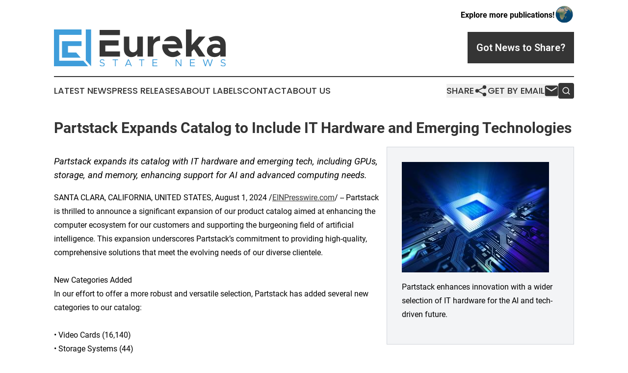

--- FILE ---
content_type: image/svg+xml
request_url: https://cdn.newsmatics.com/agp/sites/eurekastatenews-logo-1.svg
body_size: 4749
content:
<?xml version="1.0" encoding="UTF-8" standalone="no"?>
<svg
   xmlns:dc="http://purl.org/dc/elements/1.1/"
   xmlns:cc="http://creativecommons.org/ns#"
   xmlns:rdf="http://www.w3.org/1999/02/22-rdf-syntax-ns#"
   xmlns:svg="http://www.w3.org/2000/svg"
   xmlns="http://www.w3.org/2000/svg"
   version="1.1"
   id="Layer_1"
   x="0px"
   y="0px"
   viewBox="-105 284 400 85.300003"
   xml:space="preserve"
   width="400"
   height="85.300003"><metadata
   id="metadata37"><rdf:RDF><cc:Work
       rdf:about=""><dc:format>image/svg+xml</dc:format><dc:type
         rdf:resource="http://purl.org/dc/dcmitype/StillImage" /></cc:Work></rdf:RDF></metadata><defs
   id="defs35" />
<style
   type="text/css"
   id="style2">
	.st0{fill:#3F9DDA;}
	.st1{fill:#353535;}
</style>
<g
   id="XMLID_460_"
   transform="translate(0,-69.9)">
	<g
   id="XMLID_442_">
		<g
   id="g7">
			<polygon
   id="XMLID_25_"
   class="st0"
   points="-105,353.9 -40.8,353.9 -40.8,366.3 -92.8,366.3 -92.8,426.1 -36.6,426.1 -25.4,438.9 -105,438.9 " />
			<polygon
   id="XMLID_24_"
   class="st0"
   points="-30.9,424.8 -30.9,353.9 -18.5,353.9 -18.5,438.9 " />
			<polygon
   id="XMLID_23_"
   class="st0"
   points="-53.2,407 -42.9,418.9 -86.3,418.9 -86.3,381.1 -40.8,381.1 -40.8,392.2 -72.4,392.2 -72.4,407 " />
		</g>
	</g>
	<g
   id="XMLID_435_">
		<g
   id="g18">
			<path
   id="XMLID_108_"
   class="st1"
   d="m 102.1,370.2 v 46.3 h -13 v -5.8 c -2.8,4.2 -8,6.9 -14,6.9 -10,0 -17.2,-7.4 -17.2,-17.9 v -29.5 h 12.6 v 26.7 c 0,5.7 3.6,9.7 8.8,9.7 5.5,0 9.7,-3.9 9.7,-9 l 0.1,0.3 v -27.7 z" />
			<path
   id="XMLID_106_"
   class="st1"
   d="m 142.2,369.1 v 11 c -9.7,0 -15.8,5.6 -15.8,14.2 v 22.1 h -13.1 v -46.3 h 13.1 v 8.6 c 3,-5.9 8.8,-9.6 15.8,-9.6 z" />
			<path
   id="XMLID_104_"
   class="st1"
   d="m 229.9,390.7 17.8,25.8 h -15 l -11.5,-17.4 -5.6,6 v 11.4 h -13.1 v -62.6 h 13.1 v 36.3 l 17.2,-20 h 15.1 z" />
			<path
   id="XMLID_101_"
   class="st1"
   d="m 295,388.8 v 27.7 h -12.6 v -4.7 c -3.3,3.8 -8.6,5.7 -13.6,5.7 -9.8,0 -17.5,-5.9 -17.5,-14.8 0,-9.1 8.5,-15.4 19.2,-15.4 3.8,0 7.9,0.8 11.8,2.3 v -0.9 c 0,-4.9 -3.1,-9.2 -10.7,-9.2 -4.3,0 -8.3,1.4 -12,3.3 l -4.4,-8.7 c 6.5,-3.3 12.9,-5.1 19.3,-5.1 12.3,0.1 20.5,7.7 20.5,19.8 z m -12.6,13.1 v -4.3 c -3,-1.1 -6.4,-1.7 -10,-1.7 -4.7,0 -8.5,2.8 -8.5,6.5 0,3.7 3.3,6.1 7.8,6.1 5,0 9.8,-2.3 10.7,-6.6 z" />
			<path
   id="XMLID_100_"
   class="st1"
   d="m 171.6,406 c -5.5,0 -9.5,-3.4 -11,-8.4 H 194 c 0,-17.5 -8.5,-28.5 -23,-28.5 -8.9,0 -16,4.6 -20.1,11.6 h 20.6 c 5.3,0 8.7,3 10,7.5 h -20.7 -12.7 c -0.3,1.7 -0.9,3.2 -0.9,5 0,14.2 10.8,24.4 24.5,24.4 6.8,0 14.8,-2.9 18.9,-7.2 l -8.3,-8.5 c -2.5,2.4 -7,4.1 -10.7,4.1 z" />
			<g
   id="XMLID_97_">
				<polygon
   id="XMLID_99_"
   class="st1"
   points="45.5,379.1 14.6,379.1 1.3,379.1 1.3,416.5 48.7,416.5 48.7,404.6 14.6,404.6 14.6,391 45.5,391 " />
				<polygon
   id="XMLID_98_"
   class="st1"
   points="14.6,366.9 48.7,366.9 48.7,355 1.3,355 1.3,366.9 " />
			</g>
		</g>
	</g>
	<g
   id="XMLID_443_">
		<path
   id="XMLID_461_"
   class="st0"
   d="m 1.3,436.6 1.1,-1.4 c 1.4,1.4 3,2.3 5.2,2.3 2.5,0 3.7,-1.3 3.7,-2.8 0,-1.7 -1.5,-2.4 -4.3,-3 -3.2,-0.7 -5.2,-1.7 -5.2,-4.5 0,-2.6 2.3,-4.6 5.3,-4.6 2.4,0 4.1,0.9 5.6,2.3 l -1.1,1.4 c -1.3,-1.3 -2.9,-2 -4.6,-2 -2,0 -3.4,1.3 -3.4,2.8 0,1.6 1.6,2.2 4.3,2.9 3,0.7 5.2,1.8 5.2,4.6 0,2.5 -1.9,4.6 -5.6,4.6 -2.5,-0.1 -4.6,-1 -6.2,-2.6 z" />
		<path
   id="XMLID_463_"
   class="st0"
   d="m 37,424.6 h -5.4 v -1.7 h 12.5 v 1.7 h -5.4 v 14.2 H 37 Z" />
		<path
   id="XMLID_465_"
   class="st0"
   d="M 72.9,435.2 H 64 l -1.6,3.6 h -2 l 7,-16 h 2 l 7,16 h -2 z m -0.7,-1.7 -3.7,-8.4 -3.7,8.4 z" />
		<path
   id="XMLID_468_"
   class="st0"
   d="M 98.3,424.6 H 93 v -1.7 h 12.5 v 1.7 h -5.4 v 14.2 h -1.8 z" />
		<path
   id="XMLID_470_"
   class="st0"
   d="m 126.3,424.6 v 5.2 h 8.7 v 1.7 h -8.7 v 5.5 h 9.6 v 1.7 h -11.4 v -16 h 11.4 v 1.7 h -9.6 z" />
		<path
   id="XMLID_472_"
   class="st0"
   d="m 178.4,422.9 h 1.8 l 9.9,13 v -13 h 1.8 v 16 h -1.8 l -9.9,-13 v 13 h -1.8 z" />
		<path
   id="XMLID_474_"
   class="st0"
   d="m 213.8,424.6 v 5.2 h 8.7 v 1.7 h -8.7 v 5.5 h 9.6 v 1.7 H 212 v -16 h 11.4 v 1.7 h -9.6 z" />
		<path
   id="XMLID_476_"
   class="st0"
   d="m 241.7,422.9 h 2 l 4.4,12.9 4.2,-12.9 h 2 l 4.2,12.9 4.4,-12.9 h 2.1 l -5.5,16 h -1.8 l -4.4,-13.6 -4.5,13.6 H 247 Z" />
		<path
   id="XMLID_478_"
   class="st0"
   d="m 283.1,436.6 1.1,-1.4 c 1.4,1.4 3,2.3 5.2,2.3 2.5,0 3.7,-1.3 3.7,-2.8 0,-1.7 -1.5,-2.4 -4.3,-3 -3.2,-0.7 -5.2,-1.7 -5.2,-4.5 0,-2.6 2.3,-4.6 5.3,-4.6 2.4,0 4.1,0.9 5.6,2.3 l -1.1,1.4 c -1.3,-1.3 -2.9,-2 -4.6,-2 -2,0 -3.4,1.3 -3.4,2.8 0,1.6 1.6,2.2 4.3,2.9 3,0.7 5.2,1.8 5.2,4.6 0,2.5 -1.9,4.6 -5.6,4.6 -2.5,-0.1 -4.6,-1 -6.2,-2.6 z" />
	</g>
</g>
</svg>
